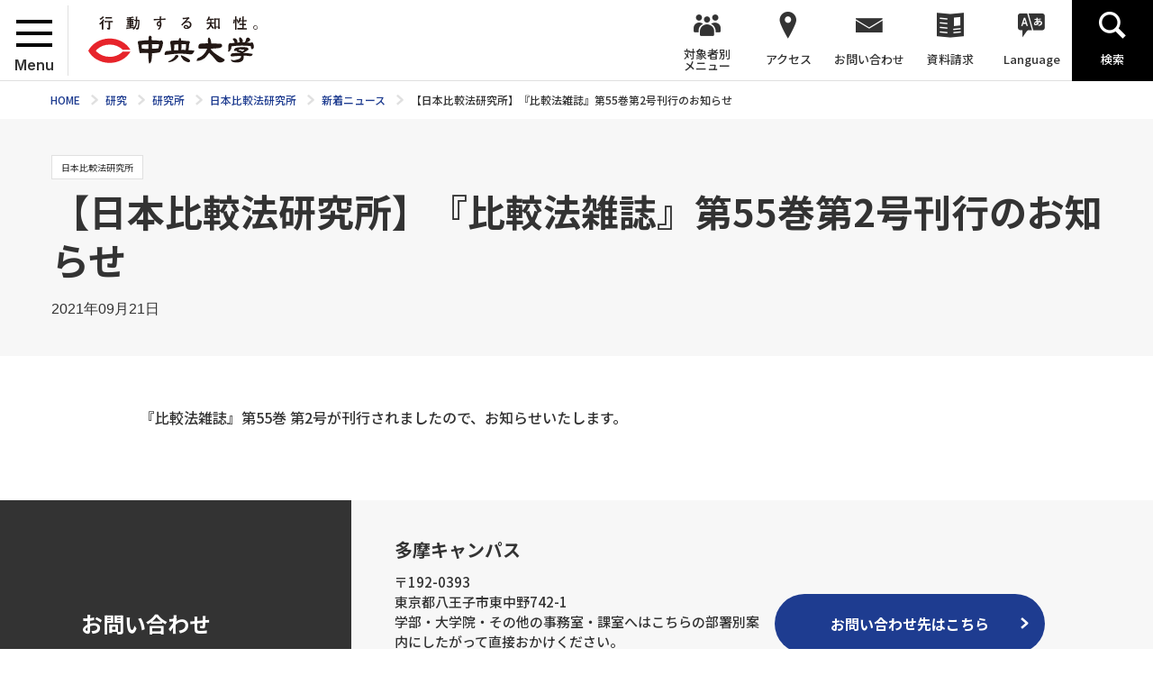

--- FILE ---
content_type: text/html; charset=UTF-8
request_url: https://www.chuo-u.ac.jp/research/institutes/comparative_law/news/2021/09/56310/
body_size: 71855
content:
<!doctype html>
<html lang="ja">
<head>
<!-- Google tag (gtag.js) -->
<script async src="https://www.googletagmanager.com/gtag/js?id=G-GV3FYSVR7C"></script>
<script>
  window.dataLayer = window.dataLayer || [];
  function gtag(){dataLayer.push(arguments);}
  gtag('js', new Date());

  gtag('config', 'G-GV3FYSVR7C');
</script>
<meta charset="utf-8">
<title>【日本比較法研究所】『比較法雑誌』第55巻第2号刊行のお知らせ | 中央大学</title>
<meta name="keywords" content="">
<meta name="description" content="中央大学の研究をご紹介しています。グローバル戦略の一環として「教育研究の国際化」を目指し、国際研究力の向上や、国内外の大学や研究機関等と連携し、環境問題やエネルギー、防災といった地球規模で生じている課題の解決にも積極的に取り組んでいます。">
<meta name="viewport" content="width=device-width,minimum-scale=1,initial-scale=0">
<meta http-equiv="X-UA-Compatible" content="IE=edge">
<meta property="og:type" content="website">
<meta property="og:url" content="https://www.chuo-u.ac.jp/research/institutes/comparative_law/news/2021/09/56310/">
<meta property="og:locale" content="ja_JP">
<meta property="og:image" content="https://www.chuo-u.ac.jp/media/images/common/ogp.jpg">
<meta property="og:description" content="中央大学の研究をご紹介しています。グローバル戦略の一環として「教育研究の国際化」を目指し、国際研究力の向上や、国内外の大学や研究機関等と連携し、環境問題やエネルギー、防災といった地球規模で生じている課題の解決にも積極的に取り組んでいます。">
<meta property="og:site_name" content="中央大学">
<meta property="og:title" content="【日本比較法研究所】『比較法雑誌』第55巻第2号刊行のお知らせ | ">
<link rel="shortcut icon" href="/favicon-16x16.ico" sizes="16x16">
<link rel="shortcut icon" href="/favicon-32x32.ico" sizes="32x32">
<link rel="shortcut icon" href="/favicon-48x48.ico" sizes="48x48">
  <link rel="stylesheet" href="/css/common.css?1770135169" media="all">
  <link rel="stylesheet" href="//netdna.bootstrapcdn.com/font-awesome/4.0.3/css/font-awesome.min.css"  media="all">
  <link rel="stylesheet" href="/css/home.css?5" media="all">
  <link rel="stylesheet" href="/css/lower.css" media="all">
  <link rel="stylesheet" href="/css/print.css" media="print">
  <link rel="stylesheet" href="/css/common2.css" media="all">
  <link rel="stylesheet" href="/css/chuo-u.css" media="all">
    <script src="/js/jquery.js"></script>
    <script src="/js/easing.js"></script>
    <script src="/js/jquery.matchHeight-min.js"></script>
<!-- @Google Analytics -->
	<script type="text/javascript">var _gaq = _gaq || []; _gaq.push(['_setAccount', 'UA-293155-1']); _gaq.push(['_trackPageview']); (function() { var ga = document.createElement('script'); ga.type ='text/javascript'; ga.async = true; ga.src = ('https:' == document.location.protocol ? 'https://ssl' : 'http://www') + '.google-analytics.com/ga.js'; var s = document.getElementsByTagName('script')[0]; s.parentNode.insertBefore(ga, s); })();</script>
<!-- END @Google Analytics -->
</head>
<body id="post" class="lower detail">
  <div id="wrapper">
<header>
  <div id="header" role="banner">
    <div id="header_logo">
      <div id="menu">
        <div id="menu_wrap">
          <span></span>
          <span></span>
          <span></span>
        </div><!-- /#menu_wrap -->
        <p>Menu</p>
      </div><!-- /#menu -->
      <a href="/"><img src="/media/images/common/header_logo.svg" width="188" height="46" alt=""></a>
    </div><!-- /#header_logo -->
    <div id="gnavi" role="navigation">
      <ul itemscope itemtype="http://www.schema.org/SiteNavigationElement">
        <li class="menu" itemprop="name"><a><span>対象者別<br>メニュー</span></a>
          <div class="hover_menu">
            <ul>
              <li><a href="/visitor_learner/">中央大学の学びを知りたい方</a></li>
              <li><a href="/prospective_students/">学部受験をお考えの方</a></li>
              <li><a href="/visitor_teacher/">進路指導ご担当の方</a></li>
              <li><a href="/visitor_parent/">保護者の方</a></li>
              <li><a href="/visitor_alumni/">卒業生の方</a></li>
              <li><a href="/visitor_corp/">企業・研究者の方</a></li>
              <li><a href="/visitor_public/">地域の方</a></li>
            </ul>
          </div><!-- /.hover_menu -->
          <span class="trigger"></span>
        </li>
        <li class="access" itemprop="name"><a><span>アクセス</span></a>
          <div class="hover_menu">
            <ul>
              <li><a href="/access/tama/">多摩キャンパス</a></li>
              <li><a href="/access/kourakuen/">後楽園キャンパス</a></li>
              <li><a href="/access/ichigayatamachi/">市ヶ谷田町キャンパス</a></li>
              <li><a href="/access/myogadani/">茗荷谷キャンパス</a></li>
              <li><a href="/access/surugadai/">駿河台キャンパス</a></li>
              <li><a href="/access/koishikawa/">小石川キャンパス</a></li>
            </ul>
          </div><!-- /.hover_menu -->
          <span class="trigger"></span>
        </li>
        <li class="contact" itemprop="name"><a itemprop="url" href="/inquiry/"><span>お問い合わせ</span></a></li>
        <li class="doc" itemprop="name"><a itemprop="url" href="/guide_univ/"><span>資料請求</span></a></li>
        <li class="lang hover" itemprop="name"><a itemprop="url" class="hover" href=""><span>Language</span></a>
          <div class="hover_menu">
            <ul>
             <li><a href="/english/">English</a></li>
              <li><a href="/to_korean/">한국어</a></li>
              <li><a href="/to_chinese_gb/">中文简体</a></li>
              <li><a href="/to_chinese_big5/">中文繁體</a></li>
            </ul>
          </div><!-- /.hover_menu -->
        </li>
        <li class="search" itemprop="name"><a itemprop="url" href=""><span>検索</span></a></li>
      </ul>
    </div><!-- gnavi -->
  </div><!-- header -->
  <div id="header_menu">
    <div id="header_menu_wrap">
      <div class="navi">
<div class="btn" style="position:inherit; border-bottom: 1px #e0e0e0 solid;">
<a href="/research/" class="return">研究TOPへ</a>
</div><!-- /.btn -->
<ul>
<li>
<div class="wrap">
<a href="/research/introduction/">中大の研究（研究紹介）</a>
<span></span>
</div><!-- /.wrap -->
<ul class="second">
<li class="not">
<div class="wrap">
<a href="/research/introduction/highlight/">研究ハイライト</a>
<span></span>
</div><!-- /.wrap -->
</li>
<li>
<div class="wrap">
<a href="/research/introduction/rdi/">研究開発機構／産官学連携プロジェクト</a>
<span></span>
</div><!-- /.wrap -->
<ul class="third">
<li class="not">
<div class="wrap">
<a href="/research/introduction/rdi/outline/">概要</a>
<span></span>
</div><!-- /.wrap -->
</li>
<li>
<div class="wrap">
<a href="/research/introduction/rdi/unit/">研究ユニット</a>
<span></span>
</div><!-- /.wrap -->
<ul class="fourth">
<li class="not">
<div class="wrap">
<a href="/research/introduction/rdi/unit/archive/">解散したユニットの一覧</a>
<span></span>
</div><!-- /.wrap -->
</li>
</ul>
</li>
</ul>
</li>
<li>
<div class="wrap">
<a href="/research/introduction/elsi/">ELSIセンター</a>
<span></span>
</div><!-- /.wrap -->
<ul class="third">
<li class="not">
<div class="wrap">
<a href="/research/introduction/elsi/outline/">組織概要</a>
<span></span>
</div><!-- /.wrap -->
</li>
<li class="not">
<div class="wrap">
<a href="/research/introduction/elsi/elsi_university_summit/">ELSI大学サミット</a>
<span></span>
</div><!-- /.wrap -->
</li>
<li class="not">
<div class="wrap">
<a href="/research/introduction/elsi/business/">主な事業内容</a>
<span></span>
</div><!-- /.wrap -->
</li>
<li class="not">
<div class="wrap">
<a href="/research/introduction/elsi/social_cooperation/">社会連携</a>
<span></span>
</div><!-- /.wrap -->
</li>
<li class="not">
<div class="wrap">
<a href="/research/introduction/elsi/message/">所長からのメッセージ</a>
<span></span>
</div><!-- /.wrap -->
</li>
<li class="not">
<div class="wrap">
<a href="/research/introduction/elsi/research/">研究</a>
<span></span>
</div><!-- /.wrap -->
</li>
<li class="not">
<div class="wrap">
<a href="/research/introduction/elsi/logo/">ロゴに込めた想い</a>
<span></span>
</div><!-- /.wrap -->
</li>
<li class="not">
<div class="wrap">
<a href="/research/introduction/elsi/pamphlet/">パンフレット</a>
<span></span>
</div><!-- /.wrap -->
</li>
</ul>
</li>
<li>
<div class="wrap">
<a href="/research/introduction/branding/">研究ブランディングプロジェクト</a>
<span></span>
</div><!-- /.wrap -->
<ul class="third">
<li>
<div class="wrap">
<a href="/research/introduction/branding/comparative_law/">比較法文化プロジェクト</a>
<span></span>
</div><!-- /.wrap -->
<ul class="fourth">
<li class="not">
<div class="wrap">
<a href="/research/introduction/branding/comparative_law/contents/">事業概要</a>
<span></span>
</div><!-- /.wrap -->
</li>
</ul>
</li>
<li>
<div class="wrap">
<a href="/research/introduction/branding/platform/">災害適応科学プラットフォーム開発プロジェクト</a>
<span></span>
</div><!-- /.wrap -->
<ul class="fourth">
<li>
<div class="wrap">
<a href="/research/introduction/branding/platform/contents/">事業概要</a>
<span></span>
</div><!-- /.wrap -->
<ul class="sixth">
<li>
<div class="wrap">
<a href="/research/introduction/branding/platform/contents/movie/">シンポジウム動画</a>
</div><!-- /.wrap -->
<li>
</ul>
</li>
</ul>
</li>
</ul>
</li>
<li>
<div class="wrap">
<a href="/research/introduction/performance/">研究リソースを探す</a>
<span></span>
</div><!-- /.wrap -->
<ul class="third">
<li class="not">
<div class="wrap">
<a href="/research/introduction/performance/symposium/">中央大学学術シンポジウム</a>
<span></span>
</div><!-- /.wrap -->
</li>
<li class="not">
<div class="wrap">
<a href="/research/introduction/performance/award/">中央大学学術研究表彰</a>
<span></span>
</div><!-- /.wrap -->
</li>
</ul>
</li>
</ul>
</li>
<li>
<div class="wrap">
<a href="/research/industry_ag/">中大と研究する（産学官連携）</a>
<span></span>
</div><!-- /.wrap -->
<ul class="second">
<li>
<div class="wrap">
<a href="/research/industry_ag/collaborate/">共同研究・委託研究をご検討の皆様へ</a>
<span></span>
</div><!-- /.wrap -->
<ul class="third">
<li>
<div class="wrap">
<a href="/research/industry_ag/collaborate/ip/">知的財産の取扱い</a>
<span></span>
</div><!-- /.wrap -->
<ul class="fourth">
<li class="not">
<div class="wrap">
<a href="/research/industry_ag/collaborate/ip/policy/">中央大学知的財産ポリシー</a>
<span></span>
</div><!-- /.wrap -->
</li>
<li class="not">
<div class="wrap">
<a href="/research/industry_ag/collaborate/ip/flow/">知的財産権フロー/職務発明・出願基準について　</a>
<span></span>
</div><!-- /.wrap -->
</li>
<li class="not">
<div class="wrap">
<a href="/research/industry_ag/collaborate/ip/faq/">知的財産に関するFAQ</a>
<span></span>
</div><!-- /.wrap -->
</li>
</ul>
</li>
</ul>
</li>
<li class="not">
<div class="wrap">
<a href="/research/industry_ag/donations/">奨学寄付金のお申込みについて</a>
<span></span>
</div><!-- /.wrap -->
</li>
<li>
<div class="wrap">
<a href="/research/industry_ag/clip/">研究戦略本部紹介</a>
<span></span>
</div><!-- /.wrap -->
<ul class="third">
<li class="not">
<div class="wrap">
<a href="/research/industry_ag/clip/outline/">組織概要</a>
<span></span>
</div><!-- /.wrap -->
</li>
<li class="not">
<div class="wrap">
<a href="/research/industry_ag/clip/ura/">リサーチ・アドミニストレーター（URA）チーム</a>
<span></span>
</div><!-- /.wrap -->
</li>
</ul>
</li>
</ul>
</li>
<li>
<div class="wrap">
<a href="/research/support/">中大で研究する（研究支援）</a>
<span></span>
</div><!-- /.wrap -->
<ul class="second">
<li class="not">
<div class="wrap">
<a href="/research/support/research_portal/">研究ポータルサイト</a>
<span></span>
</div><!-- /.wrap -->
</li>
<li class="not">
<div class="wrap">
<a href="/research/support/funding/">研究成果等の公開</a>
<span></span>
</div><!-- /.wrap -->
</li>
<li class="not">
<div class="wrap">
<a href="/research/support/internal/">【学内向け】研究広報の相談・手順など</a>
<span></span>
</div><!-- /.wrap -->
</li>
<li class="not">
<div class="wrap">
<a href="/research/support/pdkoyou/">若手研究者雇用支援事業</a>
<span></span>
</div><!-- /.wrap -->
</li>
<li class="not">
<div class="wrap">
<a href="/research/support/publication_subsidy/">学術図書出版助成</a>
<span></span>
</div><!-- /.wrap -->
</li>
<li class="not">
<div class="wrap">
<a href="/research/support/sokujiopenaccess/">学術論文等の即時OA義務化について</a>
<span></span>
</div><!-- /.wrap -->
</li>
</ul>
</li>
<li>
<div class="wrap">
<a href="/research/institutes/">研究所</a>
<span></span>
</div><!-- /.wrap -->
<ul class="second">
<li>
<div class="wrap">
<a href="/research/institutes/comparative_law/">日本比較法研究所</a>
<span></span>
</div><!-- /.wrap -->
<ul class="third">
<li>
<div class="wrap">
<a href="/research/institutes/comparative_law/outline/">研究所紹介</a>
<span></span>
</div><!-- /.wrap -->
<ul class="fourth">
<li class="not">
<div class="wrap">
<a href="/research/institutes/comparative_law/outline/history/">沿革</a>
<span></span>
</div><!-- /.wrap -->
</li>
<li class="not">
<div class="wrap">
<a href="/research/institutes/comparative_law/outline/successive/">歴代所長</a>
<span></span>
</div><!-- /.wrap -->
</li>
<li class="not">
<div class="wrap">
<a href="/research/institutes/comparative_law/outline/organization/">組織図</a>
<span></span>
</div><!-- /.wrap -->
</li>
<li class="not">
<div class="wrap">
<a href="/research/institutes/comparative_law/outline/donation/">日本比較法研究所研究基金</a>
<span></span>
</div><!-- /.wrap -->
</li>
</ul>
</li>
<li>
<div class="wrap">
<a href="/research/institutes/comparative_law/activity/">研究活動</a>
<span></span>
</div><!-- /.wrap -->
<ul class="fourth">
<li class="not">
<div class="wrap">
<a href="/research/institutes/comparative_law/activity/collaborate/">共同研究グループ</a>
<span></span>
</div><!-- /.wrap -->
</li>
<li class="not">
<div class="wrap">
<a href="/research/institutes/comparative_law/activity/int_exchange/">国際交流</a>
<span></span>
</div><!-- /.wrap -->
</li>
<li class="not">
<div class="wrap">
<a href="/research/institutes/comparative_law/activity/symposium/">シンポジウム</a>
<span></span>
</div><!-- /.wrap -->
</li>
<li class="not">
<div class="wrap">
<a href="/research/institutes/comparative_law/activity/academic_symposium/">中央大学学術シンポジウム</a>
<span></span>
</div><!-- /.wrap -->
</li>
</ul>
</li>
<li>
<div class="wrap">
<a href="/research/institutes/comparative_law/publication/">刊行物</a>
<span></span>
</div><!-- /.wrap -->
<ul class="fourth">
<li class="not">
<div class="wrap">
<a href="/research/institutes/comparative_law/publication/magazine/">比較法雑誌</a>
<span></span>
</div><!-- /.wrap -->
</li>
<li class="not">
<div class="wrap">
<a href="/research/institutes/comparative_law/publication/book_series/">研究所叢書</a>
<span></span>
</div><!-- /.wrap -->
</li>
<li class="not">
<div class="wrap">
<a href="/research/institutes/comparative_law/publication/news_letter/">NewsLetterひかくほう</a>
<span></span>
</div><!-- /.wrap -->
</li>
</ul>
</li>
<li>
<div class="wrap">
<a href="/research/institutes/comparative_law/guide/">書庫利用・所蔵資料</a>
<span></span>
</div><!-- /.wrap -->
<ul class="fourth">
<li class="not">
<div class="wrap">
<a href="/research/institutes/comparative_law/guide/document/">所蔵資料のご案内</a>
<span></span>
</div><!-- /.wrap -->
</li>
<li class="not">
<div class="wrap">
<a href="/research/institutes/comparative_law/guide/bookroom/">研究所書庫利用（多摩）</a>
<span></span>
</div><!-- /.wrap -->
</li>
<li class="not">
<div class="wrap">
<a href="/research/institutes/comparative_law/guide/bookroom_korakuen/">研究所書庫利用（後楽園）</a>
<span></span>
</div><!-- /.wrap -->
</li>
<li class="not">
<div class="wrap">
<a href="/research/institutes/comparative_law/guide/form/">研究所資料貸出・取り寄せフォーム</a>
<span></span>
</div><!-- /.wrap -->
</li>
</ul>
</li>
<li class="not">
<div class="wrap">
<a href="/research/institutes/comparative_law/link/">関連リンク</a>
<span></span>
</div><!-- /.wrap -->
</li>
</ul>
</li>
<li>
<div class="wrap">
<a href="/research/institutes/accounting/">経理研究所</a>
<span></span>
</div><!-- /.wrap -->
<ul class="third">
<li>
<div class="wrap">
<a href="/research/institutes/accounting/qualify_course/">資格試験講座</a>
<span></span>
</div><!-- /.wrap -->
<ul class="fourth">
<li class="not">
<div class="wrap">
<a href="/research/institutes/accounting/qualify_course/about/">経理研究所紹介</a>
<span></span>
</div><!-- /.wrap -->
</li>
<li class="not">
<div class="wrap">
<a href="/research/institutes/accounting/qualify_course/track_record/">合格実績</a>
<span></span>
</div><!-- /.wrap -->
</li>
<li class="not">
<div class="wrap">
<a href="/research/institutes/accounting/qualify_course/bookkeeping/">簿記検定（必要性・試験概要・講座）</a>
<span></span>
</div><!-- /.wrap -->
</li>
<li class="not">
<div class="wrap">
<a href="/research/institutes/accounting/qualify_course/cpa/">公認会計士（道のり・試験概要・講座）</a>
<span></span>
</div><!-- /.wrap -->
</li>
<li class="not">
<div class="wrap">
<a href="/research/institutes/accounting/qualify_course/ta/">税理士（試験概要・講座）</a>
<span></span>
</div><!-- /.wrap -->
</li>
<li class="not">
<div class="wrap">
<a href="/research/institutes/accounting/qualify_course/experiences/">合格体験談</a>
<span></span>
</div><!-- /.wrap -->
</li>
<li class="not">
<div class="wrap">
<a href="/research/institutes/accounting/qualify_course/information/">お問い合わせ・資料請求（無料）</a>
<span></span>
</div><!-- /.wrap -->
</li>
</ul>
</li>
<li class="not">
<div class="wrap">
<a href="/research/institutes/accounting/bookkeeping/">社会人簿記講座</a>
<span></span>
</div><!-- /.wrap -->
</li>
<li>
<div class="wrap">
<a href="/research/institutes/accounting/accounting_research/">経理研究</a>
<span></span>
</div><!-- /.wrap -->
<ul class="fourth">
<li class="not">
<div class="wrap">
<a href="/research/institutes/accounting/accounting_research/accounting63/">経理研究　第63号（2024年）</a>
<span></span>
</div><!-- /.wrap -->
</li>
<li class="not">
<div class="wrap">
<a href="/research/institutes/accounting/accounting_research/accounting62/">経理研究　第62号（2022年）</a>
<span></span>
</div><!-- /.wrap -->
</li>
<li class="not">
<div class="wrap">
<a href="/research/institutes/accounting/accounting_research/accounting61/">経理研究　第61号（2020年）</a>
<span></span>
</div><!-- /.wrap -->
</li>
<li class="not">
<div class="wrap">
<a href="/research/institutes/accounting/accounting_research/accounting60/">経理研究　第60号（2018年）</a>
<span></span>
</div><!-- /.wrap -->
</li>
</ul>
</li>
<li class="not">
<div class="wrap">
<a href="/research/institutes/accounting/cpa/">公認会計士講座 <br>商業高校等在学生受講料免除制度</a>
<span></span>
</div><!-- /.wrap -->
</li>
<li class="not">
<div class="wrap">
<a href="/research/institutes/accounting/support/">ご支援（ご寄付）のお願い</a>
<span></span>
</div><!-- /.wrap -->
</li>
</ul>
</li>
<li>
<div class="wrap">
<a href="/research/institutes/economic/">経済研究所</a>
<span></span>
</div><!-- /.wrap -->
<ul class="third">
<li>
<div class="wrap">
<a href="/research/institutes/economic/outline/">経済研究所紹介</a>
<span></span>
</div><!-- /.wrap -->
<ul class="fourth">
<li class="not">
<div class="wrap">
<a href="/research/institutes/economic/outline/history/">沿革</a>
<span></span>
</div><!-- /.wrap -->
</li>
<li class="not">
<div class="wrap">
<a href="/research/institutes/economic/outline/successive/">歴代所長</a>
<span></span>
</div><!-- /.wrap -->
</li>
<li class="not">
<div class="wrap">
<a href="/research/institutes/economic/outline/organization/">組織・構成</a>
<span></span>
</div><!-- /.wrap -->
</li>
<li class="not">
<div class="wrap">
<a href="/research/institutes/economic/outline/resource/">資料収集</a>
<span></span>
</div><!-- /.wrap -->
</li>
</ul>
</li>
<li>
<div class="wrap">
<a href="/research/institutes/economic/activity/">研究活動</a>
<span></span>
</div><!-- /.wrap -->
<ul class="fourth">
<li class="not">
<div class="wrap">
<a href="/research/institutes/economic/activity/study_group/">部会・研究会・研究ユニット・特別研究プロジェクト</a>
<span></span>
</div><!-- /.wrap -->
</li>
<li class="not">
<div class="wrap">
<a href="/research/institutes/economic/activity/int_exchange/">国際交流</a>
<span></span>
</div><!-- /.wrap -->
</li>
<li class="not">
<div class="wrap">
<a href="/research/institutes/economic/activity/symposium/">シンポジウム等</a>
<span></span>
</div><!-- /.wrap -->
</li>
</ul>
</li>
<li>
<div class="wrap">
<a href="/research/institutes/economic/publication/">刊行物</a>
<span></span>
</div><!-- /.wrap -->
<ul class="fourth">
<li class="not">
<div class="wrap">
<a href="/research/institutes/economic/publication/year_report/">研究所年報</a>
<span></span>
</div><!-- /.wrap -->
</li>
<li class="not">
<div class="wrap">
<a href="/research/institutes/economic/publication/book_series/">研究叢書</a>
<span></span>
</div><!-- /.wrap -->
</li>
<li class="not">
<div class="wrap">
<a href="/research/institutes/economic/publication/newsletter/">研究会報</a>
<span></span>
</div><!-- /.wrap -->
</li>
<li class="not">
<div class="wrap">
<a href="/research/institutes/economic/publication/discussion/">ディスカッション・ペーパー</a>
<span></span>
</div><!-- /.wrap -->
</li>
<li class="not">
<div class="wrap">
<a href="/research/institutes/economic/publication/research/">モノグラフ（旧リサーチ・ペーパー）</a>
<span></span>
</div><!-- /.wrap -->
</li>
</ul>
</li>
<li class="not">
<div class="wrap">
<a href="/research/institutes/economic/archive/">公開研究会等の記録</a>
<span></span>
</div><!-- /.wrap -->
</li>
<li>
<div class="wrap">
<a href="/research/institutes/economic/guide/">書庫利用・所蔵資料</a>
<span></span>
</div><!-- /.wrap -->
<ul class="fourth">
<li class="not">
<div class="wrap">
<a href="/research/institutes/economic/guide/bookroom/">研究所書庫利用</a>
<span></span>
</div><!-- /.wrap -->
</li>
<li class="not">
<div class="wrap">
<a href="/research/institutes/economic/guide/form/">研究所資料貸出・取り寄せフォーム</a>
<span></span>
</div><!-- /.wrap -->
</li>
</ul>
</li>
<li class="not">
<div class="wrap">
<a href="/research/institutes/economic/link/">関連リンク</a>
<span></span>
</div><!-- /.wrap -->
</li>
<li class="not">
<div class="wrap">
<a href="/research/institutes/economic/info/">研究所合同事務室のご案内</a>
<span></span>
</div><!-- /.wrap -->
</li>
</ul>
</li>
<li>
<div class="wrap">
<a href="/research/institutes/socialsciences/">社会科学研究所</a>
<span></span>
</div><!-- /.wrap -->
<ul class="third">
<li>
<div class="wrap">
<a href="/research/institutes/socialsciences/outline/">研究所紹介</a>
<span></span>
</div><!-- /.wrap -->
<ul class="fourth">
<li class="not">
<div class="wrap">
<a href="/research/institutes/socialsciences/outline/director/">所長挨拶</a>
<span></span>
</div><!-- /.wrap -->
</li>
<li class="not">
<div class="wrap">
<a href="/research/institutes/socialsciences/outline/history/">沿革</a>
<span></span>
</div><!-- /.wrap -->
</li>
<li class="not">
<div class="wrap">
<a href="/research/institutes/socialsciences/outline/successive/">歴代所長</a>
<span></span>
</div><!-- /.wrap -->
</li>
<li class="not">
<div class="wrap">
<a href="/research/institutes/socialsciences/outline/organization/">組織・構成</a>
<span></span>
</div><!-- /.wrap -->
</li>
<li class="not">
<div class="wrap">
<a href="/research/institutes/socialsciences/outline/resource/">資料収集</a>
<span></span>
</div><!-- /.wrap -->
</li>
</ul>
</li>
<li>
<div class="wrap">
<a href="/research/institutes/socialsciences/activity/">研究活動</a>
<span></span>
</div><!-- /.wrap -->
<ul class="fourth">
<li class="not">
<div class="wrap">
<a href="/research/institutes/socialsciences/activity/study_group/">研究チーム</a>
<span></span>
</div><!-- /.wrap -->
</li>
<li class="not">
<div class="wrap">
<a href="/research/institutes/socialsciences/activity/int_exchange/">国際交流</a>
<span></span>
</div><!-- /.wrap -->
</li>
<li class="not">
<div class="wrap">
<a href="/research/institutes/socialsciences/activity/symposium/">シンポジウム等</a>
<span></span>
</div><!-- /.wrap -->
</li>
<li class="not">
<div class="wrap">
<a href="/research/institutes/socialsciences/activity/academic_symposium/">第27回中央大学学術シンポジウム「地球社会の複合的諸問題への応答」</a>
<span></span>
</div><!-- /.wrap -->
</li>
</ul>
</li>
<li>
<div class="wrap">
<a href="/research/institutes/socialsciences/publication/">刊行物</a>
<span></span>
</div><!-- /.wrap -->
<ul class="fourth">
<li class="not">
<div class="wrap">
<a href="/research/institutes/socialsciences/publication/year_report/">研究所年報</a>
<span></span>
</div><!-- /.wrap -->
</li>
<li class="not">
<div class="wrap">
<a href="/research/institutes/socialsciences/publication/book_series/">研究叢書</a>
<span></span>
</div><!-- /.wrap -->
</li>
<li class="not">
<div class="wrap">
<a href="/research/institutes/socialsciences/publication/english/">英文叢書</a>
<span></span>
</div><!-- /.wrap -->
</li>
<li class="not">
<div class="wrap">
<a href="/research/institutes/socialsciences/publication/translation/">翻訳叢書</a>
<span></span>
</div><!-- /.wrap -->
</li>
<li class="not">
<div class="wrap">
<a href="/research/institutes/socialsciences/publication/academic/">中央大学学術シンポジウム研究叢書</a>
<span></span>
</div><!-- /.wrap -->
</li>
<li class="not">
<div class="wrap">
<a href="/research/institutes/socialsciences/publication/report/">研究報告</a>
<span></span>
</div><!-- /.wrap -->
</li>
<li class="not">
<div class="wrap">
<a href="/research/institutes/socialsciences/publication/info_pac/">調査研究資料集</a>
<span></span>
</div><!-- /.wrap -->
</li>
<li class="not">
<div class="wrap">
<a href="/research/institutes/socialsciences/publication/occasional/">オケージョナル・ペーパー</a>
<span></span>
</div><!-- /.wrap -->
</li>
<li class="not">
<div class="wrap">
<a href="/research/institutes/socialsciences/publication/research/">Isscu Research Papers</a>
<span></span>
</div><!-- /.wrap -->
</li>
<li class="not">
<div class="wrap">
<a href="/research/institutes/socialsciences/publication/annual/">Annual Report</a>
<span></span>
</div><!-- /.wrap -->
</li>
</ul>
</li>
<li class="not">
<div class="wrap">
<a href="/research/institutes/socialsciences/archive/">公開研究会等の記録</a>
<span></span>
</div><!-- /.wrap -->
</li>
<li>
<div class="wrap">
<a href="/research/institutes/socialsciences/guide/">書庫利用・所蔵資料</a>
<span></span>
</div><!-- /.wrap -->
<ul class="fourth">
<li class="not">
<div class="wrap">
<a href="/research/institutes/socialsciences/guide/bookroom/">研究所書庫利用</a>
<span></span>
</div><!-- /.wrap -->
</li>
<li class="not">
<div class="wrap">
<a href="/research/institutes/socialsciences/guide/form/">研究所資料貸出・取り寄せフォーム</a>
<span></span>
</div><!-- /.wrap -->
</li>
</ul>
</li>
<li class="not">
<div class="wrap">
<a href="/research/institutes/socialsciences/info/">研究所合同事務室のご案内</a>
<span></span>
</div><!-- /.wrap -->
</li>
</ul>
</li>
<li>
<div class="wrap">
<a href="/research/institutes/business/">企業研究所</a>
<span></span>
</div><!-- /.wrap -->
<ul class="third">
<li>
<div class="wrap">
<a href="/research/institutes/business/outline/">研究所紹介</a>
<span></span>
</div><!-- /.wrap -->
<ul class="fourth">
<li class="not">
<div class="wrap">
<a href="/research/institutes/business/outline/history/">沿革</a>
<span></span>
</div><!-- /.wrap -->
</li>
<li class="not">
<div class="wrap">
<a href="/research/institutes/business/outline/successive/">歴代所長</a>
<span></span>
</div><!-- /.wrap -->
</li>
<li class="not">
<div class="wrap">
<a href="/research/institutes/business/outline/organization/">機構・組織</a>
<span></span>
</div><!-- /.wrap -->
</li>
</ul>
</li>
<li>
<div class="wrap">
<a href="/research/institutes/business/activity/">研究活動</a>
<span></span>
</div><!-- /.wrap -->
<ul class="fourth">
<li class="not">
<div class="wrap">
<a href="/research/institutes/business/activity/study_group/">研究チーム</a>
<span></span>
</div><!-- /.wrap -->
</li>
<li class="not">
<div class="wrap">
<a href="/research/institutes/business/activity/collaborate/">共同研究</a>
<span></span>
</div><!-- /.wrap -->
</li>
</ul>
</li>
<li>
<div class="wrap">
<a href="/research/institutes/business/int_exchange/">国際交流</a>
<span></span>
</div><!-- /.wrap -->
<ul class="fourth">
<li class="not">
<div class="wrap">
<a href="/research/institutes/business/int_exchange/outline/">外国人研究者講演概要</a>
<span></span>
</div><!-- /.wrap -->
</li>
</ul>
</li>
<li>
<div class="wrap">
<a href="/research/institutes/business/publication/">刊行物</a>
<span></span>
</div><!-- /.wrap -->
<ul class="fourth">
<li class="not">
<div class="wrap">
<a href="/research/institutes/business/publication/book_series/">研究叢書</a>
<span></span>
</div><!-- /.wrap -->
</li>
<li class="not">
<div class="wrap">
<a href="/research/institutes/business/publication/translation/">翻訳叢書</a>
<span></span>
</div><!-- /.wrap -->
</li>
<li class="not">
<div class="wrap">
<a href="/research/institutes/business/publication/year_report/">研究所年報</a>
<span></span>
</div><!-- /.wrap -->
</li>
<li class="not">
<div class="wrap">
<a href="/research/institutes/business/publication/corporate/">企業研究</a>
<span></span>
</div><!-- /.wrap -->
</li>
<li class="not">
<div class="wrap">
<a href="/research/institutes/business/publication/report/">研究活動年報</a>
<span></span>
</div><!-- /.wrap -->
</li>
<li class="not">
<div class="wrap">
<a href="/research/institutes/business/publication/research/">Research Papers</a>
<span></span>
</div><!-- /.wrap -->
</li>
<li class="not">
<div class="wrap">
<a href="/research/institutes/business/publication/oral_history/">Working Paper Oral History Series</a>
<span></span>
</div><!-- /.wrap -->
</li>
<li class="not">
<div class="wrap">
<a href="/research/institutes/business/publication/academic/">中央大学学術シンポジウム研究叢書</a>
<span></span>
</div><!-- /.wrap -->
</li>
<li class="not">
<div class="wrap">
<a href="/research/institutes/business/publication/listing/">企業研究所所蔵社史目録</a>
<span></span>
</div><!-- /.wrap -->
</li>
</ul>
</li>
<li>
<div class="wrap">
<a href="/research/institutes/business/guide/">書庫利用・所蔵資料</a>
<span></span>
</div><!-- /.wrap -->
<ul class="fourth">
<li class="not">
<div class="wrap">
<a href="/research/institutes/business/guide/bookroom/">研究所書庫利用</a>
<span></span>
</div><!-- /.wrap -->
</li>
<li class="not">
<div class="wrap">
<a href="/research/institutes/business/guide/form/">研究所資料貸出・取り寄せフォーム</a>
<span></span>
</div><!-- /.wrap -->
</li>
</ul>
</li>
<li class="not">
<div class="wrap">
<a href="/research/institutes/business/archive/">公開研究会等の記録</a>
<span></span>
</div><!-- /.wrap -->
</li>
<li class="not">
<div class="wrap">
<a href="/research/institutes/business/lec_archive/">公開講演会の記録</a>
<span></span>
</div><!-- /.wrap -->
</li>
<li class="not">
<div class="wrap">
<a href="/research/institutes/business/info/">研究所合同事務室のご案内</a>
<span></span>
</div><!-- /.wrap -->
</li>
</ul>
</li>
<li>
<div class="wrap">
<a href="/research/institutes/culturalscience/">人文科学研究所</a>
<span></span>
</div><!-- /.wrap -->
<ul class="third">
<li>
<div class="wrap">
<a href="/research/institutes/culturalscience/outline/">研究所紹介</a>
<span></span>
</div><!-- /.wrap -->
<ul class="fourth">
<li class="not">
<div class="wrap">
<a href="/research/institutes/culturalscience/outline/history/">沿革</a>
<span></span>
</div><!-- /.wrap -->
</li>
<li class="not">
<div class="wrap">
<a href="/research/institutes/culturalscience/outline/successive/">歴代所長</a>
<span></span>
</div><!-- /.wrap -->
</li>
<li class="not">
<div class="wrap">
<a href="/research/institutes/culturalscience/outline/organization/">組織・構成</a>
<span></span>
</div><!-- /.wrap -->
</li>
<li class="not">
<div class="wrap">
<a href="/research/institutes/culturalscience/outline/resource/">資料収集</a>
<span></span>
</div><!-- /.wrap -->
</li>
</ul>
</li>
<li>
<div class="wrap">
<a href="/research/institutes/culturalscience/activity/">研究活動</a>
<span></span>
</div><!-- /.wrap -->
<ul class="fourth">
<li class="not">
<div class="wrap">
<a href="/research/institutes/culturalscience/activity/study_group/">共同研究チーム・研究会チーム</a>
<span></span>
</div><!-- /.wrap -->
</li>
<li class="not">
<div class="wrap">
<a href="/research/institutes/culturalscience/activity/int_exchange/">国際交流</a>
<span></span>
</div><!-- /.wrap -->
</li>
<li class="not">
<div class="wrap">
<a href="/research/institutes/culturalscience/activity/symposium/">中央大学学術シンポジウム「グローバル文化史の試み」</a>
<span></span>
</div><!-- /.wrap -->
</li>
</ul>
</li>
<li>
<div class="wrap">
<a href="/research/institutes/culturalscience/publication/">刊行物</a>
<span></span>
</div><!-- /.wrap -->
<ul class="fourth">
<li class="not">
<div class="wrap">
<a href="/research/institutes/culturalscience/publication/book_series/">研究叢書</a>
<span></span>
</div><!-- /.wrap -->
</li>
<li class="not">
<div class="wrap">
<a href="/research/institutes/culturalscience/publication/translation/">翻訳叢書</a>
<span></span>
</div><!-- /.wrap -->
</li>
<li class="not">
<div class="wrap">
<a href="/research/institutes/culturalscience/publication/bulletin/">人文研紀要</a>
<span></span>
</div><!-- /.wrap -->
</li>
<li class="not">
<div class="wrap">
<a href="/research/institutes/culturalscience/publication/booklet/">人文研ブックレット</a>
<span></span>
</div><!-- /.wrap -->
</li>
<li class="not">
<div class="wrap">
<a href="/research/institutes/culturalscience/publication/year_report/">人文科学研究所年報</a>
<span></span>
</div><!-- /.wrap -->
</li>
<li class="not">
<div class="wrap">
<a href="/research/institutes/culturalscience/publication/academic/">中央大学学術シンポジウム研究叢書</a>
<span></span>
</div><!-- /.wrap -->
</li>
</ul>
</li>
<li class="not">
<div class="wrap">
<a href="/research/institutes/culturalscience/archive/">公開講演会・公開研究会等の記録</a>
<span></span>
</div><!-- /.wrap -->
</li>
<li>
<div class="wrap">
<a href="/research/institutes/culturalscience/guide/">書庫利用・所蔵資料</a>
<span></span>
</div><!-- /.wrap -->
<ul class="fourth">
<li class="not">
<div class="wrap">
<a href="/research/institutes/culturalscience/guide/bookroom/">研究所書庫利用</a>
<span></span>
</div><!-- /.wrap -->
</li>
<li class="not">
<div class="wrap">
<a href="/research/institutes/culturalscience/guide/form/">研究所資料貸出・取り寄せフォーム</a>
<span></span>
</div><!-- /.wrap -->
</li>
</ul>
</li>
<li class="not">
<div class="wrap">
<a href="/research/institutes/culturalscience/info/">研究所合同事務室のご案内</a>
<span></span>
</div><!-- /.wrap -->
</li>
</ul>
</li>
<li>
<div class="wrap">
<a href="/research/institutes/hsscience/">保健体育研究所</a>
<span></span>
</div><!-- /.wrap -->
<ul class="third">
<li class="not">
<div class="wrap">
<a href="/research/institutes/hsscience/message/">所長挨拶</a>
<span></span>
</div><!-- /.wrap -->
</li>
<li>
<div class="wrap">
<a href="/research/institutes/hsscience/outline/">研究所紹介</a>
<span></span>
</div><!-- /.wrap -->
<ul class="fourth">
<li class="not">
<div class="wrap">
<a href="/research/institutes/hsscience/outline/history/">沿革</a>
<span></span>
</div><!-- /.wrap -->
</li>
<li class="not">
<div class="wrap">
<a href="/research/institutes/hsscience/outline/organization/">委員会</a>
<span></span>
</div><!-- /.wrap -->
</li>
</ul>
</li>
<li class="not">
<div class="wrap">
<a href="/research/institutes/hsscience/study_group/">研究班紹介・研究活動</a>
<span></span>
</div><!-- /.wrap -->
</li>
<li class="not">
<div class="wrap">
<a href="/research/institutes/hsscience/research_publication/">研究発表</a>
<span></span>
</div><!-- /.wrap -->
</li>
<li class="not">
<div class="wrap">
<a href="/research/institutes/hsscience/announcement/">社会貢献活動</a>
<span></span>
</div><!-- /.wrap -->
</li>
<li class="not">
<div class="wrap">
<a href="/research/institutes/hsscience/lecture/">講演会</a>
<span></span>
</div><!-- /.wrap -->
</li>
<li>
<div class="wrap">
<a href="/research/institutes/hsscience/publication/">刊行物</a>
<span></span>
</div><!-- /.wrap -->
<ul class="fourth">
<li class="not">
<div class="wrap">
<a href="/research/institutes/hsscience/publication/bulletin/">紀要</a>
<span></span>
</div><!-- /.wrap -->
</li>
</ul>
</li>
<li class="not">
<div class="wrap">
<a href="/research/institutes/hsscience/bookshelf/">Bookshelf（書籍紹介）</a>
<span></span>
</div><!-- /.wrap -->
</li>
</ul>
</li>
<li>
<div class="wrap">
<a href="/research/institutes/science/">理工学研究所</a>
<span></span>
</div><!-- /.wrap -->
<ul class="third">
<li class="not">
<div class="wrap">
<a href="/research/institutes/science/organization/">研究所紹介</a>
<span></span>
</div><!-- /.wrap -->
</li>
<li class="not">
<div class="wrap">
<a href="/research/institutes/science/member/">研究員一覧</a>
<span></span>
</div><!-- /.wrap -->
</li>
<li class="not">
<div class="wrap">
<a href="/research/institutes/science/center/">理工学研究所附属センター</a>
<span></span>
</div><!-- /.wrap -->
</li>
<li class="not">
<div class="wrap">
<a href="/research/institutes/science/activity/">研究活動</a>
<span></span>
</div><!-- /.wrap -->
</li>
</ul>
</li>
<li>
<div class="wrap">
<a href="/research/institutes/policystudies/">政策文化総合研究所</a>
<span></span>
</div><!-- /.wrap -->
<ul class="third">
<li class="not">
<div class="wrap">
<a href="/research/institutes/policystudies/outline/">研究所紹介</a>
<span></span>
</div><!-- /.wrap -->
</li>
<li>
<div class="wrap">
<a href="/research/institutes/policystudies/activity/">研究活動</a>
<span></span>
</div><!-- /.wrap -->
<ul class="fourth">
<li class="not">
<div class="wrap">
<a href="/research/institutes/policystudies/activity/project/">共同研究プロジェクト</a>
<span></span>
</div><!-- /.wrap -->
</li>
<li class="not">
<div class="wrap">
<a href="/research/institutes/policystudies/activity/int_exchange/">国際交流</a>
<span></span>
</div><!-- /.wrap -->
</li>
<li class="not">
<div class="wrap">
<a href="/research/institutes/policystudies/activity/rc/">日中関係発展研究センター</a>
<span></span>
</div><!-- /.wrap -->
</li>
<li class="not">
<div class="wrap">
<a href="/research/institutes/policystudies/activity/symposium/">中央大学学術シンポジウム「情報文明における共生思想構築に向けての基礎的研究」</a>
<span></span>
</div><!-- /.wrap -->
</li>
</ul>
</li>
<li>
<div class="wrap">
<a href="/research/institutes/policystudies/publication/">刊行物</a>
<span></span>
</div><!-- /.wrap -->
<ul class="fourth">
<li class="not">
<div class="wrap">
<a href="/research/institutes/policystudies/publication/year_report/">政策文化総合研究所年報</a>
<span></span>
</div><!-- /.wrap -->
</li>
<li class="not">
<div class="wrap">
<a href="/research/institutes/policystudies/publication/book_series/">研究叢書</a>
<span></span>
</div><!-- /.wrap -->
</li>
<li class="not">
<div class="wrap">
<a href="/research/institutes/policystudies/publication/report/">研究報告書</a>
<span></span>
</div><!-- /.wrap -->
</li>
<li class="not">
<div class="wrap">
<a href="/research/institutes/policystudies/publication/symposium_research_series/">中央大学学術シンポジウム研究叢書</a>
<span></span>
</div><!-- /.wrap -->
</li>
</ul>
</li>
<li>
<div class="wrap">
<a href="/research/institutes/policystudies/archive/">公開研究会等の記録</a>
<span></span>
</div><!-- /.wrap -->
<ul class="fourth">
<li class="not">
<div class="wrap">
<a href="/research/institutes/policystudies/archive/lecture/">講演会・研究会等</a>
<span></span>
</div><!-- /.wrap -->
</li>
<li class="not">
<div class="wrap">
<a href="/research/institutes/policystudies/archive/japan_china/">日中関係発展研究センターの研究会</a>
<span></span>
</div><!-- /.wrap -->
</li>
</ul>
</li>
<li>
<div class="wrap">
<a href="/research/institutes/policystudies/guide/">書庫利用・所蔵資料</a>
<span></span>
</div><!-- /.wrap -->
<ul class="fourth">
<li class="not">
<div class="wrap">
<a href="/research/institutes/policystudies/guide/bookroom/">研究所書庫利用</a>
<span></span>
</div><!-- /.wrap -->
</li>
<li class="not">
<div class="wrap">
<a href="/research/institutes/policystudies/guide/form/">研究所資料貸出・取り寄せフォーム</a>
<span></span>
</div><!-- /.wrap -->
</li>
</ul>
</li>
<li class="not">
<div class="wrap">
<a href="/research/institutes/policystudies/info/">研究所合同事務室のご案内</a>
<span></span>
</div><!-- /.wrap -->
</li>
</ul>
</li>
</ul>
</li>
<li>
<div class="wrap">
<a href="/research/compliance/">中大の研究ポリシー</a>
<span></span>
</div><!-- /.wrap -->
<ul class="second">
<li class="not">
<div class="wrap">
<a href="/research/compliance/policy/">研究推進基本方針</a>
<span></span>
</div><!-- /.wrap -->
</li>
<li class="not">
<div class="wrap">
<a href="/research/compliance/coi/">産学官連携活動に伴う利益相反マネジメントポリシー</a>
<span></span>
</div><!-- /.wrap -->
</li>
<li class="not">
<div class="wrap">
<a href="/research/compliance/audit/">公的研究費の管理・監査体制</a>
<span></span>
</div><!-- /.wrap -->
</li>
<li class="not">
<div class="wrap">
<a href="/research/compliance/researchintegrity/">研究活動における不正行為への対応体制</a>
<span></span>
</div><!-- /.wrap -->
</li>
<li class="not">
<div class="wrap">
<a href="/research/compliance/mil_sec_res/">軍事的安全保障研究に関する本学の対応について</a>
<span></span>
</div><!-- /.wrap -->
</li>
<li class="not">
<div class="wrap">
<a href="/research/compliance/system/">人を対象とする研究の倫理審査（体制）</a>
<span></span>
</div><!-- /.wrap -->
</li>
<li class="not">
<div class="wrap">
<a href="/research/compliance/security/">安全保障輸出管理の取組み</a>
<span></span>
</div><!-- /.wrap -->
</li>
<li class="not">
<div class="wrap">
<a href="/research/compliance/caution/">粗悪学術誌・学術集会に関する注意喚起</a>
<span></span>
</div><!-- /.wrap -->
</li>
<li class="not">
<div class="wrap">
<a href="/research/compliance/datapolicy/">研究データ管理ポリシー</a>
<span></span>
</div><!-- /.wrap -->
</li>
<li class="not">
<div class="wrap">
<a href="/research/compliance/openacesspolicy/">研究成果オープンアクセスポリシー</a>
<span></span>
</div><!-- /.wrap -->
</li>
<li class="not">
<div class="wrap">
<a href="/research/compliance/animaltesting/">動物実験を伴う研究を行う場合の審査体制について</a>
<span></span>
</div><!-- /.wrap -->
</li>
</ul>
</li>
</ul>
</div>
<div class="btn">
<a href="/" class="return">中央大学のトップページへ</a>
</div><!-- /.btn -->

      <div class="sp_navi">
        <ul>
          <li class="contact"><a href="/inquiry/"><span>お問い合わせ</span></a></li>
          <li class="doc"><a href="/guide_univ/"><span>資料請求</span></a></li>
          <li class="lang"><a href=""><span>Language</span></a></li>
        </ul>
        <div id="sp_lang_navi">
          <ul>
            <li><a href="/english/">English</a></li>
            <li><a href="/to_korean/">한국어</a></li>
            <li><a href="/to_chinese_gb/">中文简体</a></li>
            <li><a href="/to_chinese_big5/">中文繁體</a></li>
          </ul>
        </div><!-- /#sp_lang_navi -->
      </div><!-- /.sp_navi -->
    </div><!-- /#header_menu_wrap -->
  </div><!-- /#header_menu -->
  <div id="header_search">
    <div id="search_wrap">
      <div class="gcse-search"></div>
    </div><!-- /#search_wrap -->
  </div><!-- /#header_search -->
</header>

<div id="breadcrumbs">
 <div class="bread_width">
    <ol itemscope="" itemtype="http://data-vocabulary.org/Breadcrumb">
<li class="breadcrumb_top" itemscope="" itemtype="http://data-vocabulary.org/Breadcrumb"><a href="/" itemprop="url"><span itemprop="title">HOME</span></a></li>
<li itemscope="" itemtype="http://data-vocabulary.org/Breadcrumb"><a href="/research/" itemprop="url"><span itemprop="title">研究</span></a></li>
<li itemscope="" itemtype="http://data-vocabulary.org/Breadcrumb"><a href="/research/institutes/" itemprop="url"><span itemprop="title">研究所</span></a></li>
<li itemscope="" itemtype="http://data-vocabulary.org/Breadcrumb"><a href="/research/institutes/comparative_law/" itemprop="url"><span itemprop="title">日本比較法研究所</span></a></li>
<li itemscope="" itemtype="http://data-vocabulary.org/Breadcrumb"><a href="/research/institutes/comparative_law/news/" itemprop="url"><span itemprop="title">新着ニュース</span></a></li>
<li itemscope="" itemtype="http://data-vocabulary.org/Breadcrumb"><span itemprop="title">【日本比較法研究所】『比較法雑誌』第55巻第2号刊行のお知らせ</span></li>

    </ol>
  </div><!-- /.bread_width -->
</div><!-- breadcrumbs -->
<div id="main_area" role="main">
  <div class="page_width">
<div id="post_title"data-aid="">
  <div class="title_width">
    <p class="category"><span>日本比較法研究所</span></p>
    <h1>【日本比較法研究所】『比較法雑誌』第55巻第2号刊行のお知らせ</h1>
    <div class="date_tag">
      <p class="date">2021年09月21日</p>

    </div><!-- /.date_tag -->
  </div><!-- /.title_width -->
</div><!-- /#post_title -->
<div class="main_d">
  <div id="post_detail">
<div class="mod_cont editor">
    <p>『比較法雑誌』第55巻 第2号が刊行されましたので、お知らせいたします。</p>

  </div><!-- /.mod_cont -->
  </div>
</div>

<script>
strDate = new Date();
strTime = strDate.getTime();

var setMode  = 1;
const setAgent = window.navigator.userAgent.toLowerCase();
if(setAgent.indexOf("safari") != -1) { setMode = 2; }
if(setMode==2) {
  window.addEventListener('pagehide', () => {
    doSendData();
  });
} else {
  window.addEventListener('beforeunload', () => {
    doSendData();
  });
}

const doSendData = () => {
  endDate  = new Date();
  endTime  = endDate.getTime();
  diffTime = endTime - strTime;

  var setMode = 'diff';
  var setAID  = $('#post_title').data('aid');
  if(setAID)
    var setData = { mode: setMode, access_id: setAID, access_staying_time: diffTime };
    $.ajax({
      type:     'POST',
      url:      '/api/access.php',
      cache:    false,
      data:     setData,
      success:  function() {},
      complete: function() {}
  });
};
</script>
  </div><!-- /.page_width -->
</div><!-- main_area -->
<div id="footer_contact">
<dl>
<dt>お問い合わせ</dt>
<dd>
<div class="contact_wrap">
  <div class="wrap">
    <dl>
      <dt>多摩キャンパス</dt>
      <dd>
        <ul>
          <li>〒192-0393<br>東京都八王子市東中野742-1</li>
          <li>学部・大学院・その他の事務室・課室へはこちらの部署別案内にしたがって直接おかけください。</li>
          <li>ただし、業務終了後及び緊急時に限って、</li>
          <li class="icon tel">042-674-2210（庶務課）</li>
          <li>へおかけください。</li>
        </ul>
      </dd>
    </dl>
    <a href="/inquiry/">お問い合わせ先はこちら</a>
  </div><!-- /.wrap -->
</div><!-- /.contact_wrap --></dd>
</dl>
</div><!-- /#footer_contact -->



<footer>
    <div id="footer" role="contentinfo">
        <div id="footer_top">
            <div class="footer_width">
                <div class="wrap">
                    <div id="footer_sns">
                        <ul>
                            <li class="fb"><a href="https://www.facebook.com/ChuoUniversity" target="_blank"><img class="lazy" loading="lazy" src="/media/images/common/sns_facebook.svg" width="31" height="30" alt=""></a></li>
                            <!-- <li class="ln"><a href="http://www.linkedin.com/edu/school?id=13978" target="_blank"><img class="lazy" loading="lazy" src="/media/images/common/sns_instagram.svg" width="34" height="30" alt=""></a></li> -->
                            <li class="tw"><a href="https://x.com/Chuo_PR" target="_blank"><img class="lazy" loading="lazy" src="/media/images/common/sns_x.svg" width="31" height="30" alt=""></a></li>
                            <li class="yt"><a href="http://www.youtube.com/user/ChuoUniversity" target="_blank"><img class="lazy" loading="lazy" src="/media/images/common/sns_youtube.svg" width="31" height="22" alt=""></a></li>
                            <!-- <li class="apple"><a href="" target="_blank"><img class="lazy" loading="lazy" src="/media/images/common/sns_itune.svg" width="26" height="30" alt=""></a></li> -->
                        </ul>
                    </div>
                    <!-- /#footer_sns -->
                    <div id="footer_top_navi">
                        <ul>
                            <li><a href="/aboutus/communication/press/"><span>プレスリリース</span></a></li>
                            <li><a href="/aboutus/communication/pr/"><span>パブリシティ</span></a></li>
                            <li><a href="/aboutus/recruit/"><span>採用情報</span></a></li>
                            <!-- <li><a href="/aboutus/staff/"><span>専任職員<br class="sp_only">（総合職）<br class="sp_only">採用情報</span></a></li> -->
                            <li><a href="/for_staff/"><span>教職員専用</span></a></li>
                            <li>&nbsp;</li>
                        </ul>
                    </div>
                    <!-- /#footer_top_navi --> 
                </div>
                <!-- /.wrap --> 
            </div>
            <!-- /.footer_width --> 
        </div>
        <!-- /#footer_top -->
        <div id="footer_navi"> <img class="lazy emblem" loading="lazy" src="/media/images/common/emblem.svg" width="570" height="570" alt="">
            <div class="footer_width">
                <div class="wrap">
                    <div class="navi">
                        <dl>
                            <div class="navi_set">
                                <dt><a href="/aboutus/">中央大学について</a></dt>
                                <dd>
                                    <ul>
                                        <li><a href="/aboutus/pres/">理事長挨拶</a></li>
                                        <li><a href="/aboutus/welcome/">学長挨拶</a></li>
                                        <li><a href="/aboutus/principle/">理念・目的等</a></li>
                                        <li><a href="/aboutus/organization/">役員・役職者紹介</a></li>
                                        <li><a href="/aboutus/overview/">大学概要・基礎データ</a></li>
                                        <li><a href="/aboutus/history/">中央大学の歴史</a></li>
                                        <li><a href="/aboutus/chuovision/">学校法人中央大学 中長期事業計画</a></li>
                                        <li><a href="/aboutus/efforts/">大学の取り組み</a></li>
                                        <li><a href="/aboutus/informational/">情報環境への取り組み</a></li>
                                        <li><a href="/aboutus/communication/">広報・広聴活動</a></li>
                                        <li><a href="/aboutus/public_info/">情報の公表</a></li>
                                        <li><a href="/aboutus/fund_raise/">中央大学へご支援（ご寄付）をお考えの皆さまへ</a></li>
                                    </ul>
                                </dd>
                            </div>
                            <!-- /.navi_set -->
                            <div class="navi_set">
                                <dt><a href="/gp/">特色ある教育プログラム</a></dt>
                                <dd>
                                    <ul>
                                        <li><a href="/gp/collaborate/">全学連携教育機構（全学的教育プログラム）</a></li>
                                        <li><a href="/gp/flp/">ファカルティリンケージ･プログラム(FLP)</a></li>
                                        <li><a href="/gp/coe_gp/">教育改革の取り組み(COE/GP関連)</a></li>
                                        <li><a href="/gp/competency_pro/">「知性×行動特性」学修プログラム</a></li>
                                        <li><a href="/gp/coe/">21世紀COEプログラム</a></li>
                                        <li><a href="/gp/innovation/">教育イノベーション推進事業</a></li>
                                    </ul>
                                </dd>
                            </div>
                            <!-- /.navi_set -->
                            <div class="navi_set">
                                <dt><a href="/academics/">学部・大学院・専門職大学院</a></dt>
                                <dd>
                                    <ul>
                                        <li><a href="/academics/faculties/">学部</a></li>
                                        <li><a href="/academics/graduateschool/">大学院</a></li>
                                        <li><a href="/academics/pro_graduateschool/">専門職大学院</a></li>
                                        <li><a href="/academics/fees/">学費・入学金</a></li>
                                    </ul>
                                </dd>
                            </div>
                            <!-- /.navi_set -->
                            <div class="navi_set">
                                <dt><a href="/research/">研究</a></dt>
                                <dd>
                                    <ul>
                                        <li><a href="/research/introduction/">中大の研究（研究紹介）</a></li>
                                        <li><a href="/research/industry_ag/">中大と研究する（産学官連携）</a></li>
                                        <li><a href="/research/support/">中大で研究する（学内研究支援）</a></li>
                                        <li><a href="/research/institutes/">研究所</a></li>
                                        <li><a href="/research/compliance/">中大の研究ポリシー</a></li>
                                    </ul>
                                </dd>
                            </div>
                            <!-- /.navi_set -->
                            <div class="navi_set">
                                <dt><a href="/international/">国際連携・留学</a></dt>
                                <dd>
                                    <ul>
                                        <li><a href="/international/international_center/">国際センターについて</a></li>
                                        <li><a href="/international/outbound/">留学について</a></li>
                                        <li><a href="/international/globalization/">GO GLOBAL</a></li>
                                        <li><a href="/international/entrepreneurship/">グローバル・アントレプレナーシップ</a></li>
                                        <li><a href="/international/english_lecture/">資格試験・スキルアップ</a></li>
                                        <li><a href="/international/inbound/">外国人留学生</a></li>
                                        <li><a href="/international/dormitory/">国際教育寮</a></li>
                                        <li><a href="/international/gsquare/">異文化交流ラウンジ</a></li>
                                        <li><a href="/international/network/">海外とのネットワーク</a></li>
                                        <li><a href="/international/globaldiversity/">CHUO GLOBAL x Diversity & Inclusion</a></li>
                                        <li><a href="/international/cooperation/">国際協力・国際貢献</a></li>
                                        <li><a href="/international/program/int_week/">インターナショナルウィーク</a></li>
                                        <li><a href="/international/researcher/">研究者交流</a></li>
                                        <li><a href="/international/link/">関連リンク</a></li>
                                    </ul>
                                </dd>
                            </div>
                            <!-- /.navi_set -->
                            <div class="navi_set">
                                <dt><a href="/campuslife/">学生サポート</a></dt>
                                <dd>
                                    <ul>
                                        <li><a href="/campuslife/support/">在学生サポート</a></li>
                                        <li><a href="/campuslife/it_support/">ITサポート</a></li>
                                        <li><a href="/campuslife/learning_space/">学習施設案内</a></li>
                                        <li><a href="/campuslife/facilities_guide/">学外施設利用ガイド(在学生対象)</a></li>
                                        <li><a href="/campuslife/learning_guide/">課外講座ガイド</a></li>
                                        <li><a href="/campuslife/opinion_card/">大学への意見は「オピニオンカード」を</a></li>
                                        <li><a href="/campuslife/tamacampus/">多摩キャンパスの学生生活サポート</a></li>
                                        <li><a href="/campuslife/korakuencampus/">後楽園キャンパス・市ヶ谷田町キャンパスの学生生活サポート</a></li>
                                        <li><a href="/campuslife/health_center/">保健センター</a></li>
                                        <li><a href="/campuslife/diversity/">ダイバーシティセンター</a></li>
                                        <li><a href="/campuslife/counseling/">学生相談室</a></li>
                                        <li><a href="/campuslife/regulation/">授業・定期試験、各種申請</a></li>
                                        <li><a href="/campuslife/certificate/">証明書発行</a></li>
                                        <li><a href="/campuslife/scholarship/">奨学金</a></li>
                                        <li><a href="/campuslife/business_award/">野島記念BusinessContest</a></li>
                                        <li><a href="/campuslife/hakumon_fes/">白門祭（大学祭）</a></li>
                                        <li><a href="/campuslife/survey/">学生生活実態調査</a></li>
                                    </ul>
                                </dd>
                            </div>
                            <!-- /.navi_set -->
                            <div class="navi_set">
                                <dt><a href="/career/">キャリアサポート</a></dt>
                                <dd>
                                    <ul>
                                        <li><a href="/career/center/">キャリアセンター</a></li>
                                        <li><a href="/career/uiturn/">地方への就職（UIターン）</a></li>
                                        <li><a href="/career/internship/">インターンシップ</a></li>
                                        <li><a href="/career/qualification/">資格取得</a></li>
                                        <li><a href="/career/law_exam/">法曹(裁判官・検察官・弁護士)資格</a></li>
                                        <li><a href="/career/cpa/">公認会計士・簿記検定</a></li>
                                        <li><a href="/career/teaching/">教職課程（文系／理系）</a></li>
                                    </ul>
                                </dd>
                            </div>
                            <!-- /.navi_set -->
                            <div class="navi_set">
                                <dt><a href="/activities/">スポーツ・文化活動</a></dt>
                                <dd>
                                    <ul>
                                        <li><a href="/activities/sportspromotion/">スポーツ振興</a></li>
                                        <li><a href="/activities/csc/">CHUOスポーツセンター(CSC)</a></li>
                                        <li><a href="/activities/club/">部会活動</a></li>
                                        <li><a href="/activities/gakuyu/">学友会</a></li>
                                        <!--<li><a href="/ekiden/" target="_blank">駅伝応援サイト</a></li>-->
                                    </ul>
                                </dd>
                            </div>
                            <!-- /.navi_set -->
                            <div class="navi_set">
                                <dt><a href="/usr/">社会・地域貢献</a></dt>
                                <dd>
                                    <ul>
                                        <li><a href="/usr/idea/">社会連携と社会貢献に関する理念</a></li>
                                        <li><a href="/sdgs/" target="_blank">SDGsへの取り組み</a></li>
                                        <li><a href="/crescent/" target="_blank">オープンカレッジ：クレセント・アカデミー</a></li>
                                        <li><a href="/usr/lecture/">講演会</a></li>
                                        <li><a href="/usr/volunteer/">ボランティア</a></li>
                                        <li><a href="/usr/community/">社会・地域との連携</a></li>
                                        <li><a href="/usr/jhs_activity/">中高生向け活動</a></li>
                                        <li><a href="/usr/kairou/">教養番組「知の回廊」</a></li>
                                        <li><a href="/usr/mkairou/">公開講座「学びの回廊」</a></li>
                                        <li><a href="/usr/academia/">大手町アカデミア</a></li>
                                    </ul>
                                </dd>
                            </div>
                            <!-- /.navi_set -->
                        </dl>
                        <div class="navi_col">
                            <div class="navi_set"> <a href="/admission/">入試情報</a> </div>
                            <!-- /.navi_set -->
                            <div class="navi_set"> <a href="/visitor_student/">在学生向け情報</a>
                                <ul>
                                    <li><a href="https://www.ac04.tamacc.chuo-u.ac.jp/ActiveCampus/" target="_blank">Cplus</a></li>
                                    <li><a href="https://itc.r.chuo-u.ac.jp/com/manaba/" target="_blank">manaba</a></li>
                                    <li><a href="https://sites.google.com/a/g.chuo-u.ac.jp/gmail/" target="_blank">全学メール</a></li>
                                </ul>
                            </div>
                            <!-- /.navi_set -->
                            <div class="navi_set"> <a href="/visitor_parent/">保護者の方向け情報</a> </div>
                            <!-- /.navi_set -->
                            <div class="navi_set"> <a href="/for_staff/">教職員専用</a> </div>
                            <!-- /.navi_set --> 
                        </div>
                        <!-- /.navi_col --> 
                    </div>
                    <!-- /.navi --> 
                </div>
                <!-- /.wrap --> 
                
            </div>
            <!-- /.footer_width --> 
        </div>
        <!-- /#footer_navi -->
        <div id="footer_btm">
            <div class="footer_width">
                <div class="wrap">
                    <div class="navi_set">
                        <dl>
                            <dt>中央大学</dt>
                            <dd>
                                <ul>
                                    <li><a href="https://www.chuo-u.ac.jp/access/tama/">多摩キャンパス（学部：経済・商・文・総合政策・国際経営、大学院：経済学・商学・文学・総合政策）</a></li>
                                    <li><a href="https://www.chuo-u.ac.jp/access/kourakuen/">後楽園キャンパス（学部：理工、大学院：理工）</a></li>
                                    <li><a href="https://www.chuo-u.ac.jp/access/ichigayatamachi/">市ヶ谷田町キャンパス【中央大学ミドルブリッジ】（学部：国際情報、大学院：国際情報研究科）</a></li>
                                    <li><a href="https://www.chuo-u.ac.jp/access/myogadani/">茗荷谷キャンパス（学部：法、大学院：法学）</a></li>
                                    <li><a href="https://www.chuo-u.ac.jp/access/surugadai/">駿河台キャンパス（専門職大学院：ロースクール、ビジネススクール）</a></li>
                                    <li><a href="https://www.chuo-u.ac.jp/access/koishikawa/">小石川キャンパス（体育施設）</a></li>
                                </ul>
                            </dd>
                        </dl>
                    </div>
                    <!-- /.navi_set -->
                    <div class="navi_set">
                        <dl>
                            <dt>附属学校(中学校・高等学校)</dt>
                            <dd>
                                <ul>
                                    <li><a href="http://www.cu-hs.chuo-u.ac.jp/" target="_blank">中央大学高等学校(昼間定時制 普通科)</a></li>
                                    <li><a href="http://www.chusugi.jp/" target="_blank">中央大学杉並高等学校(全日制 普通科)</a></li>
                                    <li><a href="https://www.hs.chuo-u.ac.jp/" target="_blank">中央大学附属中学校・高等学校(全日制 普通科)</a></li>
                                    <li><a href="http://yokohama-js.chuo-u.ac.jp/" target="_blank">中央大学附属横浜中学校・高等学校(全日制 普通科)</a></li>
                                </ul>
                            </dd>
                        </dl>
                    </div>
                    <!-- /.navi_set -->
                    <div class="navi_set">
                        <div class="bnr">
                            <ul>
                                <li><a href="/aboutus/public_info/" class="not_icon"><img src="/media/images/common/img_footer1.jpg" width="101" height="135" alt="中央大学の情報公開"></a></li>
                                <!--                <li><a href="/aboutus/overview/evaluation/" class="not_icon"><img src="/media/images/common/img_footer2.jpg" width="101" height="135" alt="認証評価結果"></a></li>-->
                            </ul>
                        </div>
                        <!-- /.bnr --> 
                    </div>
                    <!-- /.navi_set --> 
                </div>
                <!-- /.wrap --> 
            </div>
            <!-- /.footer_width --> 
        </div>
        <!-- /#footer_btm -->
        <div id="footer_copy">
            <div class="footer_width">
                <div class="wrap">
                    <div class="navi">
                        <ul>
                            <li><a href="/privacy_policy/">プライバシーポリシー</a></li>
                            <li><a href="/website_policy/">サイトポリシー</a></li>
                            <li><a href="/aboutus/communication/media/">取材申込み</a></li>
                        </ul>
                    </div>
                    <!-- /.navi -->
                    <div class="copy">
                        <p>Copyright &copy; 2022 Chuo University. All Rights Reserved.</p>
                    </div>
                    <!-- /.copy --> 
                </div>
                <!-- /.wrap --> 
            </div>
            <!-- /.footer_width --> 
        </div>
        <!-- /#footer_copy --> 
    </div>
    <!-- footer --> 
</footer>
<div id="page_top"> <a href="#wrapper"><img class="lazy" loading="lazy" src="/media/images/common/page_top.svg" width="64" height="64" alt=""></a> </div>
<!-- /#page_top --> 

  </div><!-- wrapper -->
<!-- @Google Custom Search -->
<script>
  (function() {
    var cx = '016980279849494979039:gvmuwmz3gk8';
    var gcse = document.createElement('script');
    gcse.type = 'text/javascript';
    gcse.async = true;
    gcse.src = (document.location.protocol == 'https:' ? 'https:' : 'http:') + '//www.google.com/cse/cse.js?cx=' + cx;
    var s = document.getElementsByTagName('script')[0];
    s.parentNode.insertBefore(gcse, s);
  })();
</script>
<!-- END @Google Custom Search -->
<script src="/js/common.js?2"></script>
</body>
</html>

--- FILE ---
content_type: text/css
request_url: https://www.chuo-u.ac.jp/css/home.css?5
body_size: 21187
content:
@charset "UTF-8";#home #home_intro{background:url(../media/images/home/kv_blur_pc.jpg) center top no-repeat #ebf6ff;background-size:cover;padding-bottom:48px;margin-bottom:72px}@media only screen and (max-width:900px){#home #home_intro{padding-bottom:30px;margin-bottom:40px}}#home #home_intro #home_kv .index_width{margin-left:auto;margin-right:auto;max-width:1567px;padding-left:200px}@media only screen and (max-width:1567px){#home #home_intro #home_kv .index_width{padding:0 0 0 12.763vw}}@media only screen and (max-width:900px){#home #home_intro #home_kv .index_width{padding:0 0 0 80px}}@media only screen and (max-width:480px){#home #home_intro #home_kv .index_width{padding:0 0 0 48px}}#home #home_intro #home_kv .kv_wrap{position:relative}@media only screen and (max-width:900px){#home #home_intro #home_kv .kv_wrap{padding-bottom:190px}}@media only screen and (max-width:480px){#home #home_intro #home_kv .kv_wrap{padding-bottom:130px}}#home #home_intro #home_kv .kv_wrap .img img{width:100%;height:auto}#home #home_intro #home_kv .kv_wrap .yt_wrap{max-width:1167px;width:100%;aspect-ratio:16/9;overflow:hidden;position:relative}@media only screen and (max-width:900px){#home #home_intro #home_kv .kv_wrap .yt_wrap{display:none!important}}@media only screen and (min-width:901px){#home #home_intro #home_kv .kv_wrap .yt_wrap:before{content:"";display:block;position:absolute;top:0;left:0;width:100%;height:100%;z-index:2}}#home #home_intro #home_kv .kv_wrap .yt_wrap #add_yt iframe{position:absolute;width:124%!important;height:124%!important;top:0;left:-12%;margin:0!important;z-index:1}#home #home_intro #home_kv .kv_wrap .sp_img{position:relative}@media only screen and (min-width:901px){#home #home_intro #home_kv .kv_wrap .sp_img{display:none}}#home #home_intro #home_kv .kv_wrap .sp_img img{width:100%}#home #home_intro #home_kv .kv_wrap .sp_img span{color:#fff;font-family:"Inter","Noto Sans JP",serif;font-size:87.5%;position:absolute;top:50%;left:50%;transform:translate(-50%,-50%);text-shadow:0 0 3px #000}#home #home_intro #home_kv .kv_wrap .sp_img span:before{background:url(../media/images/common/play.png) no-repeat center center;background-size:cover;content:"";display:block;width:80px;height:80px;margin-bottom:8px}#home #home_intro #home_kv .kv_wrap .txt{position:absolute;right:0;top:35%;transform:translate(-10%,-50%);z-index:10}@media only screen and (max-width:900px){#home #home_intro #home_kv .kv_wrap .txt{left:-45px;top:auto;bottom:0;transform:none}}@media only screen and (max-width:480px){#home #home_intro #home_kv .kv_wrap .txt{left:-32px}}#home #home_intro #home_kv .kv_wrap .txt .catch{color:#fff;line-height:1;white-space:nowrap}#home #home_intro #home_kv .kv_wrap .txt .catch span.en{font-family:Helvetica,"Roboto","Noto Sans JP",sans-serif;font-size:76px;font-weight:bold}@media only screen and (max-width:1200px){#home #home_intro #home_kv .kv_wrap .txt .catch span.en{font-size:70px}}@media only screen and (max-width:1024px){#home #home_intro #home_kv .kv_wrap .txt .catch span.en{font-size:50px}}@media only screen and (max-width:900px){#home #home_intro #home_kv .kv_wrap .txt .catch span.en{font-size:64px}}@media only screen and (max-width:640px){#home #home_intro #home_kv .kv_wrap .txt .catch span.en{font-size:36px}}#home #home_intro #home_kv .kv_wrap .txt .catch span.en span.red{font-size:45%;font-weight:600;display:block;margin-top:0.8em}@media only screen and (max-width:900px){#home #home_intro #home_kv .kv_wrap .txt .catch span.en span.red{font-size:31.81818181%}}#home #home_intro #home_kv .kv_wrap .scroll{position:absolute;right:20px;bottom:30px}@media only screen and (max-width:900px){#home #home_intro #home_kv .kv_wrap .scroll{right:30px;bottom:0}}@media only screen and (max-width:768px){#home #home_intro #home_kv .kv_wrap .scroll{right:20px}}@media only screen and (max-width:640px){#home #home_intro #home_kv .kv_wrap .scroll{right:25px}}#home #home_intro #home_kv .kv_wrap .scroll p{position:relative;font-family:"Roboto",sans-serif;color:#fff;font-size:14px;-ms-writing-mode:tb-rl;writing-mode:vertical-rl;padding:0 16px 68px 16px}@media only screen and (max-width:900px){#home #home_intro #home_kv .kv_wrap .scroll p>span{visibility:hidden}}#home #home_intro #home_kv .kv_wrap .scroll p:after{content:"";background:url(../media/images/home/home_scroll.svg) no-repeat center center;background-size:48px 48px;width:48px;height:48px;position:absolute;z-index:1;bottom:0;left:50%;transform:translateX(-50%)}#home #home_intro #home_tag{margin:27px 0 0 0}@media only screen and (max-width:900px){#home #home_intro #home_tag{margin:34px 0 0 0}}#home #home_intro .taglink_list{margin:27px 0 0 0;display:flex;flex-wrap:nowrap;align-items:center;position:relative;left:calc(50% - 584px);padding-right:calc(50% - 584px)}@media only screen and (max-width:900px){#home #home_intro .taglink_list{margin:34px 0 0 0}}#home #home_intro .taglink_list+.taglink_list{margin-top:1em}@media only screen and (max-width:1227px){#home #home_intro .taglink_list{left:30px;padding-right:30px}}@media only screen and (max-width:900px){#home #home_intro .taglink_list{display:block}}@media only screen and (max-width:768px){#home #home_intro .taglink_list{left:20px;padding-right:20px}}@media only screen and (max-width:640px){#home #home_intro .taglink_list{left:15px;padding-right:15px}}#home #home_intro .taglink_list>.ttl{width:10em;font-size:81.3%;flex-shrink:0;color:#fff}@media only screen and (max-width:1227px){#home #home_intro .taglink_list>.ttl{padding-left:0.5em}}@media only screen and (max-width:900px){#home #home_intro .taglink_list>.ttl{font-size:87.5%;margin-bottom:0.5em}}#home #home_intro .taglink_list>ul{flex:1 1 0;display:flex;flex-wrap:wrap;margin:0 -2px}@media only screen and (min-width:901px){#home #home_intro .taglink_list>ul{max-width:1167px;margin:0 -2px -4px}}@media only screen and (max-width:900px){#home #home_intro .taglink_list>ul{flex-wrap:nowrap;overflow-x:auto;white-space:nowrap}}#home #home_intro .taglink_list>ul li{padding:0 2px}@media only screen and (min-width:901px){#home #home_intro .taglink_list>ul li{margin-bottom:4px}}#home #home_intro .taglink_list>ul li a{font-size:81.3%;color:#1E3C90;background:#fff;line-height:1;display:block;border-radius:100vh;padding:0.75em 1.2em 0.8em}#home #home_intro .important_news{margin:27px 0 0 0}@media only screen and (max-width:900px){#home #home_intro .important_news{margin:34px 0 0 0}}#home #home_intro .important_news dl{background:#fff}#home .news_event_list{background:url(../media/images/home/home_article_bg.jpg) center bottom no-repeat #cce4fb;background-size:cover;padding:88px 0 108px}@media only screen and (max-width:900px){#home .news_event_list{padding:38px 0 78px}}#home .news_event_list .list_wrap .cont_set .more a{background-color:#fff;color:#333}#home .news_event_list .list_wrap .cont_set .more a:after{color:#e5232b}#home #yotube_modal .modal_wrap{display:block;position:absolute;top:50%;transform:translateY(-50%);width:100%;height:auto}#home #yotube_modal #iframe_wrap{position:relative;width:100%;padding-top:56.25%}#home #yotube_modal iframe{position:absolute;top:0;left:0;width:100%;height:100%}#home #home_recommended{position:relative;z-index:1;margin-top:-30px;padding-bottom:44px}@media only screen and (max-width:900px){#home #home_recommended{padding-bottom:70px}}#home #home_recommended:before{content:"";background:linear-gradient(0deg,#2445a2 85.51%,rgba(36,69,162,0) 100%);width:100%;height:calc(100% + 70px);position:absolute;z-index:-1;top:-70px;left:0}@media only screen and (max-width:900px){#home #home_recommended:before{background:linear-gradient(0deg,#2445a2 96%,rgba(36,69,162,0) 100%)}}@media only screen and (max-width:480px){#home #home_recommended:before{height:calc(100% + 40px);top:-40px}}#home #home_slide{position:relative;padding:0 0 50px 0;margin:64px 0}@media only screen and (max-width:900px){#home #home_slide{margin-top:190px;padding:0 0 80px 0}}#home #home_slide:before{content:"";background:#f3f3f3;width:100%;height:calc(100% - 50px);position:absolute;top:50px;left:0;z-index:-1}@media only screen and (max-width:900px){#home #home_slide:before{top:30px;width:calc(100% - 30px);height:calc(100% - 30px)}}@media only screen and (max-width:768px){#home #home_slide:before{width:calc(100% - 20px)}}@media only screen and (max-width:640px){#home #home_slide:before{width:calc(100% - 15px)}}@media only screen and (max-width:900px){#home #home_slide:after{content:"";background:url(../media/images/home/building.png) no-repeat center center;background-size:359px 256px;width:359px;height:256px;position:absolute;z-index:1;top:-256px;right:0}}#home #home_slide .title{font-family:"Inter","Noto Sans JP",serif;font-weight:600;font-size:72px;margin-bottom:30px}@media only screen and (max-width:900px){#home #home_slide .title{font-size:48px;text-align:center;margin-bottom:20px}}@media only screen and (max-width:500px){#home #home_slide .title{font-size:40px}}@media only screen and (max-width:400px){#home #home_slide .title{font-size:32px}}#home #home_slide .title>span:first-child{color:#de2525;font-family:"Yellowtail",cursive;font-weight:normal}#home #home_slide .title>span:first-child+span{font-size:24px;margin-left:1em}@media only screen and (max-width:900px){#home #home_slide .title>span:first-child+span{font-size:20px}}@media only screen and (max-width:500px){#home #home_slide .title>span:first-child+span{font-size:20px}}@media only screen and (max-width:500px){#home #home_slide .title>span:first-child+span{font-size:14px}}@media only screen and (max-width:400px){#home #home_slide .title>span:first-child+span{font-size:12px;margin-left:0.5em}}#home #home_slide .slide_area{position:relative;display:flex;align-items:flex-end}@media only screen and (max-width:900px){#home #home_slide .slide_area{display:block;padding-right:50px}}#home #home_slide .slide_area p.catch{position:absolute;display:none;z-index:10;top:70px;left:100%;width:256px;z-index:1000;transform:translateX(90px)}@media only screen and (max-width:1200px){#home #home_slide .slide_area p.catch{top:50px;left:750px}}@media only screen and (max-width:1024px){#home #home_slide .slide_area p.catch{top:40px;left:650px}}@media only screen and (max-width:900px){#home #home_slide .slide_area p.catch{position:static;text-align:center;width:auto;transform:translateX(0);margin-bottom:30px;margin-right:-50px}}@media only screen and (max-width:1024px){#home #home_slide .slide_area p.catch img{max-width:200px}}#home #home_slide .slide_area .slider{max-width:808px;position:relative;z-index:10;opacity:0;transition:opacity 0.3s linear;margin-left:-10px;margin-right:-10px}@media only screen and (max-width:1200px){#home #home_slide .slide_area .slider{max-width:700px}}@media only screen and (max-width:1024px){#home #home_slide .slide_area .slider{max-width:600px}}@media only screen and (max-width:900px){#home #home_slide .slide_area .slider{max-width:none;margin-left:-6px;margin-right:-6px}}#home #home_slide .slide_area .slider:before{content:"";position:absolute;left:calc(100% - 10px);top:0;z-index:1;width:40px;height:100%;background:#f3f3f3;display:block}@media only screen and (max-width:900px){#home #home_slide .slide_area .slider:before{left:-100%;width:100%}}#home #home_slide .slide_area .slider.slick-initialized{opacity:1}#home #home_slide .slide_area .slider.slick-initialized p.catch{display:block}#home #home_slide .slide_area .slider .slick-track{display:flex;justify-content:center}#home #home_slide .slide_area .slider .slick-slide{transition:all ease-in-out 0.5s}#home #home_slide .slide_area .slider .slick-slide:focus{outline:none}#home #home_slide .slide_area .slider .slick-arrow{transition:0.5s;background-color:#1E3C90;cursor:pointer;position:absolute;bottom:-26px;transform:translateY(-50%);z-index:1100;display:flex;flex-direction:column;justify-content:center;align-items:center;width:50px;height:50px;border:1px #1E3C90 solid;border-radius:50%}@media only screen and (max-width:900px){#home #home_slide .slide_area .slider .slick-arrow{bottom:-77px}}#home #home_slide .slide_area .slider .slick-arrow.nv_left{right:70px}@media only screen and (max-width:900px){#home #home_slide .slide_area .slider .slick-arrow.nv_left{right:auto;left:calc(50% - 30px)}}#home #home_slide .slide_area .slider .slick-arrow.nv_left span{padding-right:1px}#home #home_slide .slide_area .slider .slick-arrow.nv_left span:after{content:"";position:absolute;top:50%;left:calc(50% + 1px);transform:translate(-50%,-50%) rotate(-135deg);border-top:solid 2px #fff;border-right:solid 2px #fff;width:6px;height:6px}#home #home_slide .slide_area .slider .slick-arrow.nv_right{right:10px}@media only screen and (max-width:900px){#home #home_slide .slide_area .slider .slick-arrow.nv_right{right:calc(50% - 80px)}}#home #home_slide .slide_area .slider .slick-arrow.nv_right span{padding-left:1px}#home #home_slide .slide_area .slider .slick-arrow.nv_right span:after{content:"";position:absolute;top:50%;right:calc(50% - 6px);transform:translate(-50%,-50%) rotate(45deg);border-top:solid 2px #fff;border-right:solid 2px #fff;width:6px;height:6px}#home #home_slide .slide_area .slider .item{position:relative;padding-left:10px;padding-right:10px}@media only screen and (max-width:900px){#home #home_slide .slide_area .slider .item{padding-left:6px;padding-right:6px;margin-bottom:22px}}#home #home_slide .slide_area .slider .item .item_inner{position:relative;background:#f3f3f3;padding-bottom:73px}@media only screen and (max-width:900px){#home #home_slide .slide_area .slider .item .item_inner{padding-bottom:0;background:none}}#home #home_slide .slide_area .slider .item .item_inner .img img{width:100%;height:auto}#home #home_slide .slide_area .slider .item .item_inner .txt{background:#fff;width:100%;max-width:480px;position:absolute;left:0;bottom:0;padding:30px 35px}@media only screen and (max-width:1024px){#home #home_slide .slide_area .slider .item .item_inner .txt{max-width:450px}}@media only screen and (max-width:900px){#home #home_slide .slide_area .slider .item .item_inner .txt{position:static;max-width:none;padding:20px 16px}}#home #home_slide .slide_area .slider .item .item_inner .txt .ttl{font-size:150%;font-weight:700;line-height:1.3}#home #home_slide .slide_area .slider .item .item_inner .txt .ttl+.desc{margin-top:0.5em}@media only screen and (max-width:900px){#home #home_slide .slide_area .slider .item .item_inner .txt .ttl{font-size:112.5%}}#home #home_slide .slide_area .slider .item .item_inner .txt .desc{font-size:87.5%}#home #home_slide .slide_area .slider .item a{background-color:#fff;color:#333333}#home #home_slide .slide_area .thum_slider{position:relative;z-index:1;flex:1 1 0%;display:flex;transform:translateX(-200px);padding-bottom:73px;margin-left:-10px;margin-right:-10px}@media only screen and (max-width:900px){#home #home_slide .slide_area .thum_slider{display:none!important}}#home #home_slide .slide_area .thum_slider:before{content:"";position:absolute;left:-100%;top:0;z-index:1;width:100%;height:100%;background:#f3f3f3;display:block}#home #home_slide .slide_area .thum_slider .slick-active{visibility:hidden;opacity:0}#home #home_slide .slide_area .thum_slider .item{width:240px;padding-left:10px;padding-right:10px}#home .movies{overflow:hidden;position:relative;margin-bottom:88px}#home .movies:after{background-color:#f3f3f3;content:"";display:block;z-index:1;position:absolute;top:0;left:0;width:100%;height:100%}@media only screen and (max-width:900px){#home .movies:after{left:64px;z-index:-1}}@media only screen and (min-width:901px){#home .movies .movies_wrap{display:flex;position:relative;z-index:2}#home .movies .movies_wrap:before{background-color:#fff;content:"";display:block;z-index:10;position:absolute;top:0;right:100%;width:1000%;height:100%;transform:translateX(200px)}}@media only screen and (max-width:900px){#home .movies .movies_wrap{position:relative;padding:56px 0 130px}}@media only screen and (min-width:901px){#home .movies .movies_wrap .title{flex-shrink:0;width:274px;position:relative;z-index:10;padding-top:150px}}@media only screen and (min-width:901px){#home .movies .movies_wrap .title .title_wrap{position:relative;z-index:10}}@media only screen and (max-width:900px){#home .movies .movies_wrap .title .title_wrap{display:flex;margin-bottom:25px}#home .movies .movies_wrap .title .title_wrap a{position:absolute;bottom:50px;width:100%;left:0}}#home .movies .movies_wrap .title h2{font-family:"Inter","Noto Sans JP",serif;font-size:287.5%;font-weight:500;margin-bottom:4px}@media only screen and (max-width:900px){#home .movies .movies_wrap .title h2{font-size:200%;margin-right:1em}}@media only screen and (max-width:640px){#home .movies .movies_wrap .title h2{font-size:180%}}#home .movies .movies_wrap .title p{font-feature-settings:"palt";letter-spacing:0.2px}@media only screen and (max-width:900px){#home .movies .movies_wrap .title p{padding-top:0.5em}}@media only screen and (max-width:640px){#home .movies .movies_wrap .title p{font-size:87.5%}}#home .movies .movies_wrap .title a{background-color:#333;border-radius:50px;color:#fff;display:block;font-size:87.5%;text-align:center;position:relative;padding:15px 0;margin-top:20px}#home .movies .movies_wrap .title a:after{font-family:"icomoon"!important;speak:never;font-style:normal;font-weight:normal;font-variant:normal;text-transform:none;line-height:1;-webkit-font-smoothing:antialiased;-moz-osx-font-smoothing:grayscale;content:"\e909";position:absolute;top:50%;right:14px;transform:translateY(-50%)}@media only screen and (max-width:640px){#home .movies .movies_wrap .title a:after{right:16px}}@media only screen and (min-width:901px){#home .movies .movies_wrap .movie_slide{background-color:#f3f3f3;position:relative;width:calc(100% - 274px);padding:90px 0 52px 95px}#home .movies .movies_wrap .movie_slide:before{background-color:#f3f3f3;content:"";display:block;z-index:5;position:absolute;top:0;right:100%;width:100%;height:100%;transform:translateX(95px)}}@media only screen and (max-width:640px){#home .movies .movies_wrap .movie_slide{padding:0}}#home .movies .movies_wrap .movie_slide .slide_wrap{display:block;position:relative;margin:0 -16px}@media only screen and (max-width:640px){#home .movies .movies_wrap .movie_slide .slide_wrap{padding-right:72px;margin:0 -8px}}#home .movies .movies_wrap .movie_slide .slide_wrap .movie_set{padding:0 16px}@media only screen and (max-width:640px){#home .movies .movies_wrap .movie_slide .slide_wrap .movie_set{padding:0 8px}#home .movies .movies_wrap .movie_slide .slide_wrap .movie_set .frame_wrap{position:relative;width:100%;padding-top:56.261%}#home .movies .movies_wrap .movie_slide .slide_wrap .movie_set .frame_wrap iframe{position:absolute;top:0;left:0;width:100%;height:100%}}#home .movies .movies_wrap .movie_slide .slide_wrap .movie_set p{margin-top:12px}#home .movies .movies_wrap .movie_slide .slide_control{align-items:center;display:flex;justify-content:space-between;margin-top:30px}@media only screen and (max-width:900px){#home .movies .movies_wrap .movie_slide .slide_control{align-items:center;position:relative;justify-content:center;height:58px;width:100%;padding:0 60px}}#home .movies .movies_wrap .movie_slide .slide_control .dots .slick-dots{display:flex;margin:0 -7px}@media only screen and (max-width:900px){#home .movies .movies_wrap .movie_slide .slide_control .dots .slick-dots{justify-content:center}}#home .movies .movies_wrap .movie_slide .slide_control .dots .slick-dots li{overflow:hidden;padding:0 7px}#home .movies .movies_wrap .movie_slide .slide_control .dots .slick-dots li button{transition:0.5s;background-color:#9c9c9c;border-radius:10px;display:block;width:10px;height:10px;text-indent:-9999px}#home .movies .movies_wrap .movie_slide .slide_control .dots .slick-dots li.slick-active button{background-color:#ff515a}#home .movies .movies_wrap .movie_slide .slide_control .arrow{display:flex}#home .movies .movies_wrap .movie_slide .slide_control .arrow .slick-arrow{transition:0.5s;background-color:#1E3C90;cursor:pointer;display:flex;justify-content:center;align-items:center;width:50px;height:50px;border:1px #1E3C90 solid;border-radius:50%;position:relative}#home .movies .movies_wrap .movie_slide .slide_control .arrow .slick-arrow+.slick-arrow{margin-left:10px}@media only screen and (max-width:900px){#home .movies .movies_wrap .movie_slide .slide_control .arrow .slick-arrow{position:absolute;top:50%;transform:translateY(-50%)}}@media only screen and (max-width:900px){#home .movies .movies_wrap .movie_slide .slide_control .arrow .slick-arrow.prev{left:0}}#home .movies .movies_wrap .movie_slide .slide_control .arrow .slick-arrow.prev span:after{content:"";position:absolute;top:50%;left:calc(50% + 1px);transform:translate(-50%,-50%) rotate(-135deg);border-top:solid 2px #fff;border-right:solid 2px #fff;width:6px;height:6px}@media only screen and (max-width:900px){#home .movies .movies_wrap .movie_slide .slide_control .arrow .slick-arrow.next{right:0}}#home .movies .movies_wrap .movie_slide .slide_control .arrow .slick-arrow.next span:after{content:"";position:absolute;top:50%;right:calc(50% - 6px);transform:translate(-50%,-50%) rotate(45deg);border-top:solid 2px #fff;border-right:solid 2px #fff;width:6px;height:6px}